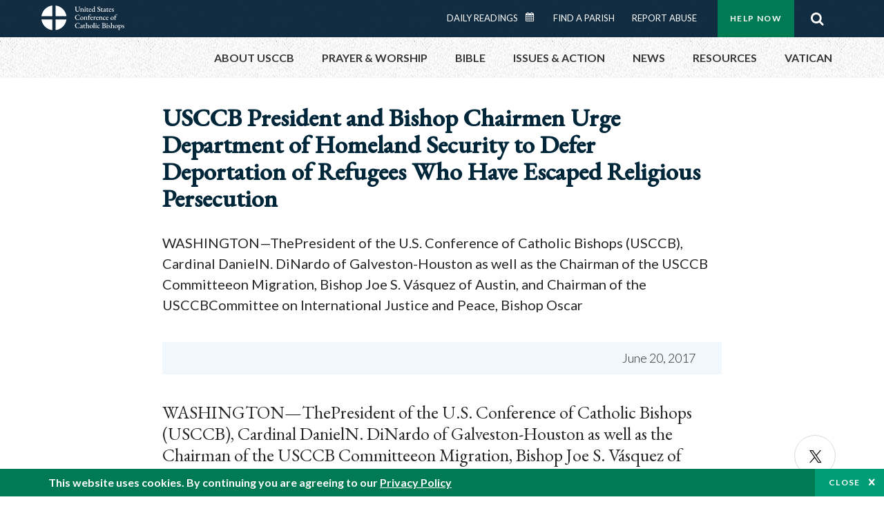

--- FILE ---
content_type: text/html; charset=UTF-8
request_url: https://www.usccb.org/news/2017/usccb-president-and-bishop-chairmen-urge-department-homeland-security-defer-deportation
body_size: 12944
content:
<!DOCTYPE html>
<html lang="en" dir="ltr" prefix="og: https://ogp.me/ns#">
  <head>
<!-- Google Tag Manager -->
<script>(function(w,d,s,l,i){w[l]=w[l]||[];w[l].push({'gtm.start':
new Date().getTime(),event:'gtm.js'});var f=d.getElementsByTagName(s)[0],
j=d.createElement(s),dl=l!='dataLayer'?'&l='+l:'';j.async=true;j.src=
'https://www.googletagmanager.com/gtm.js?id='+i+dl;f.parentNode.insertBefore(j,f);
})(window,document,'script','dataLayer','GTM-5JHPTP');</script>
<!-- End Google Tag Manager -->  
    <meta charset="utf-8" />
<meta name="description" content="WASHINGTON—ThePresident of the U.S. Conference of Catholic Bishops (USCCB), Cardinal DanielN. DiNardo of Galveston-Houston as well as the Chairman of the U..." />
<link rel="canonical" href="https://www.usccb.org/news/2017/usccb-president-and-bishop-chairmen-urge-department-homeland-security-defer-deportation" />
<meta property="og:site_name" content="USCCB" />
<meta property="og:url" content="https://www.usccb.org/news/2017/usccb-president-and-bishop-chairmen-urge-department-homeland-security-defer-deportation" />
<meta property="og:title" content="USCCB President and Bishop Chairmen Urge Department of Homeland Security to Defer Deportation of Refugees Who Have Escaped Religious Persecution" />
<meta property="og:description" content="WASHINGTON—ThePresident of the U.S. Conference of Catholic Bishops (USCCB), Cardinal DanielN. DiNardo of Galveston-Houston as well as the Chairman of the U..." />
<meta property="og:image" content="https://www.usccb.org/sites/default/files/usccb_logo_text_2025.png" />
<meta property="og:image:type" content="image/png" />
<meta name="twitter:card" content="summary_large_image" />
<meta name="twitter:title" content="USCCB President and Bishop Chairmen Urge Department of Homeland Security to Defer Deportation of Refugees Who Have Escaped Religious Persecution" />
<meta name="twitter:site" content="@usccb" />
<meta name="twitter:description" content="WASHINGTON—ThePresident of the U.S. Conference of Catholic Bishops (USCCB), Cardinal DanielN. DiNardo of Galveston-Houston as well as the Chairman of the USCCB Committeeon Migration, Bishop Joe S. Vásquez of Austin, and Chairman of the USCCBCommittee on International Justice and Peace, Bishop Oscar" />
<meta name="twitter:creator" content="@usccb" />
<meta name="twitter:image:alt" content="USCCB President and Bishop Chairmen Urge Department of Homeland Security to Defer Deportation of Refugees Who Have Escaped Religious Persecution" />
<meta name="twitter:image" content="https://www.usccb.org/sites/default/files/usccb_logo_text_2025.png" />
<meta name="MobileOptimized" content="width" />
<meta name="HandheldFriendly" content="true" />
<meta name="viewport" content="width=device-width, initial-scale=1.0" />
<script type="application/ld+json">{
    "@context": "https://schema.org",
    "@graph": [
        {
            "@type": "NewsArticle",
            "headline": "USCCB President and Bishop Chairmen Urge Department of Homeland Security to Defer Deportation of Refugees Who Have Escaped Religious Persecution",
            "name": "USCCB President and Bishop Chairmen Urge Department of Homeland Security to Defer Deportation of Refugees Who Have Escaped Religious Persecution",
            "description": "WASHINGTON—ThePresident of the U.S. Conference of Catholic Bishops (USCCB), Cardinal DanielN. DiNardo of Galveston-Houston as well as the Chairman of the USCCB Committeeon Migration, Bishop Joe S. Vásquez of Austin, and Chairman of the USCCBCommittee on International Justice and Peace, Bishop Oscar",
            "datePublished": "2017-06-20T16:19:00-0400",
            "isAccessibleForFree": "True",
            "dateModified": "2017-06-20T16:19:00-0400",
            "author": {
                "@type": "Organization",
                "@id": "https://www.usccb.org/",
                "name": "USCCB Public Affairs office",
                "url": "https://www.usccb.org/offices/public-affairs",
                "sameAs": [
                    "https://twitter.com/usccb",
                    "https://www.facebook.com/usccb",
                    "https://www.youtube.com/user/usccb",
                    "https://www.linkedin.com/company/usccb/",
                    "https://www.instagram.com/usccb/"
                ],
                "logo": {
                    "@type": "ImageObject",
                    "url": "https://www.usccb.org/themes/custom/ai/images/usccb-logo-color.svg",
                    "width": "230",
                    "height": "31"
                }
            },
            "publisher": {
                "@type": "Organization",
                "@id": "https://www.usccb.org/offices/public-affairs",
                "name": "USCCB Public Affairs office",
                "url": "https://www.usccb.org/offices/public-affairs",
                "sameAs": [
                    "https://twitter.com/usccb",
                    "https://www.facebook.com/usccb",
                    "https://www.youtube.com/user/usccb",
                    "https://www.linkedin.com/company/usccb/",
                    "https://www.instagram.com/usccb/"
                ]
            }
        }
    ]
}</script>
<meta name="facebook-domain-verification" content="gauokecuz02459bz4a64dlpolbtv4u" />
<link rel="icon" href="/sites/default/files/Ox8RYeG3.ico" type="image/vnd.microsoft.icon" />

    <title>USCCB President and Bishop Chairmen Urge Department of Homeland Security to Defer Deportation of Refugees Who Have Escaped Religious Persecution | USCCB</title>
    <link rel="stylesheet" media="all" href="/sites/default/files/css/css_klNrifhRzMlC6Xr6oME6Hy13MHfgFIEVD9ZGRfADyQw.css?delta=0&amp;language=en&amp;theme=ai&amp;include=eJxtjlEOAiEMRC-EcKRNgYZttlDSgmY9vatm9UN_2pnXTKZAobBE4IuNnakVl4CxZdBwCj9WrOjShpmG6KIIuYpi-CEuMZjtIYJ9dEUzKGinb5KP2zPeRCsw3dHhXJLIRnis2pmgJQz_4BLhaOmgUBT6aiHr7MD-S_xsfUYmWzE7221gfb9zJbxZeE1fJU_GBxT3Yic" />
<link rel="stylesheet" media="all" href="/sites/default/files/css/css_ElInL4j4kpkNNCQPyAbpsA4GnvE9ZhqfOG6W3nvA718.css?delta=1&amp;language=en&amp;theme=ai&amp;include=eJxtjlEOAiEMRC-EcKRNgYZttlDSgmY9vatm9UN_2pnXTKZAobBE4IuNnakVl4CxZdBwCj9WrOjShpmG6KIIuYpi-CEuMZjtIYJ9dEUzKGinb5KP2zPeRCsw3dHhXJLIRnis2pmgJQz_4BLhaOmgUBT6aiHr7MD-S_xsfUYmWzE7221gfb9zJbxZeE1fJU_GBxT3Yic" />

    
                <meta name="msvalidate.01" content="3269934155CEF2C15973D293DE678355" />
    <link as="style" rel="stylesheet preload" media="screen and (min-width: 1025px)" href="https://fonts.googleapis.com/css2?family=EB+Garamond:wght@400;500&display=swap" crossorigin="anonymous">
    <link as="style" rel="stylesheet preload" media="screen and (max-width: 1024px)" href="https://fonts.googleapis.com/css2?family=EB+Garamond:wght@400;500&display=swap" crossorigin="anonymous">
    <link as="style" rel="stylesheet preload" media="screen and (min-width: 1025px)" href="https://fonts.googleapis.com/css2?family=Lato:wght@300;400;500;700&display=swap" crossorigin="anonymous">
    <link as="style" rel="stylesheet preload" media="screen and (max-width: 1024px)" href="https://fonts.googleapis.com/css2?family=Lato:wght@300;400;500;700&display=swap" crossorigin="anonymous">
    <link as="font" rel="preload" href="/themes/custom/ai/fonts/icons.woff2" type="font/woff2" crossorigin="anonymous">
    <link as="font" rel="preload" href="/themes/custom/ai/fonts/icons.woff" type="font/woff" crossorigin="anonymous">
  </head>
  <body class="role-anonymous layout-wide pg-news-article-regular layout-no-sidebars node-without-image path-node page-node-type-article-news">
<!-- Google Tag Manager (noscript) -->
<noscript><iframe src="https://www.googletagmanager.com/ns.html?id=GTM-5JHPTP"
height="0" width="0" style="display:none;visibility:hidden"></iframe></noscript>
<!-- End Google Tag Manager (noscript) -->  
        <a href="#main-content" class="visually-hidden focusable skip-link">
      Skip to main content
    </a>
    
      <div class="dialog-off-canvas-main-canvas" data-off-canvas-main-canvas>
          <div class="layout-container">

  <header id="header" role="banner">
    <div class="container">
        <div class="region region-logo">
    <div id="block-ai-branding" class="block block-system block-system-branding-block">
  
    
            <a href="/" title="United States Conference of Catholic Bishops" rel="home" class="site-logo">
        <img src="/themes/custom/ai/usccb-logo.svg" alt="United States Conference of Catholic Bishops" />
      </a>      
    </div>

  </div>

        <div class="region region-header">
    <div class="wrapper">
      <div class="search-form block block-ai-search-form block-search-block" data-drupal-selector="search-form" id="block-searchblock">
  
    
  <span class="toggler icon-search"></span>
      <form action="/news/2017/usccb-president-and-bishop-chairmen-urge-department-homeland-security-defer-deportation" method="post" id="search-form" accept-charset="UTF-8">
  <div class="js-form-item form-item js-form-type-textfield form-type-textfield js-form-item-search form-item-search form-no-label">
        <input data-drupal-selector="edit-search" type="text" id="edit-search" name="search" value="" size="60" maxlength="128" placeholder="Search" class="form-text" />

        </div>
<input data-drupal-selector="edit-submit" type="submit" id="edit-submit" name="op" value="Go" class="button js-form-submit form-submit btn" />
<input autocomplete="off" data-drupal-selector="form-dou7schh5tnqax18s1o1hq1cr2deb4sfc5emcewd3di" type="hidden" name="form_build_id" value="form-DOu7sChh5tNQAX18s1O1hq1Cr2DEb4sFC5EMCeWd3DI" />
<input data-drupal-selector="edit-search-form" type="hidden" name="form_id" value="search_form" />

</form>

  </div>
<nav role="navigation" aria-labelledby="block-menu-top-buttons-menu" id="block-menu-top-buttons" class="block block-menu navigation menu--top-buttons">
            
  <h2 class="visually-hidden" id="block-menu-top-buttons-menu">Menu: Top Buttons</h2>
  

        
              <ul class="menu">
                                         
            
      <li class="menu-item mobile-off">
        <a href="/help-now" class="btn big" target="_self" container="mobile-off" data-drupal-link-system-path="node/25731">Help Now</a>
              </li>
                                     
            
      <li class="menu-item mobile-on">
        <a href="https://bible.usccb.org/" class="btn big" container="mobile-on">Readings</a>
              </li>
                       
            
      <li class="menu-item">
        <a href="/search" class="icon icon-search no-label" data-drupal-link-system-path="search">Search</a>
              </li>
        </ul>
  


  </nav>
<nav role="navigation" aria-labelledby="block-menu-top-menu" id="block-menu-top" class="block block-menu navigation menu--top">
            
  <h2 class="visually-hidden" id="block-menu-top-menu">Menu: Top</h2>
  

        
              <ul class="menu">
                           
            
      <li class="menu-item">
        <a href="https://bible.usccb.org/" class="no-margin">Daily Readings</a>
              </li>
                       
            
      <li class="menu-item">
        <a href="https://bible.usccb.org/readings/calendar" class="icon-calendar no-name">Daily Readings Calendar</a>
              </li>
                       
            
      <li class="menu-item">
        <a href="/mass-times" data-drupal-link-system-path="mass-times">Find a Parish</a>
              </li>
                       
            
      <li class="menu-item">
        <a href="/committees/protection-children-young-people/how-report-abuse" data-drupal-link-system-path="node/51478">Report Abuse</a>
              </li>
        </ul>
  


  </nav>

    </div>
  </div>

    </div>
  </header>
  <div id="primary_menu" role="banner">
    <div class="container">
        <div class="region region-primary-menu">
    <nav role="navigation" aria-labelledby="block-ai-main-menu-menu" id="block-ai-main-menu" class="block block-menu navigation menu--main">
            
  <h2 class="visually-hidden" id="block-ai-main-menu-menu">Main navigation</h2>
  

        
              <ul class="menu">
                                         
            
      <li class="menu-item mobile-on">
        <a href="https://bible.usccb.org/" container="mobile-on">Daily Readings</a>
              </li>
                       
            
      <li class="menu-item menu-item--expanded">
        <span class="linkoff">About USCCB</span>
                                <ul class="menu">
                           
            
      <li class="menu-item">
        <a href="/about" data-drupal-link-system-path="node/25775">Our Role &amp; Mission</a>
              </li>
                       
            
      <li class="menu-item">
        <a href="/about/strategic-plan">Mission Directive</a>
              </li>
                       
            
      <li class="menu-item">
        <a href="/about/leadership" data-drupal-link-system-path="node/25809">Leadership</a>
              </li>
                       
            
      <li class="menu-item">
        <a href="/about/bishops-and-dioceses" data-drupal-link-system-path="node/25779">Bishops and Dioceses</a>
              </li>
                       
            
      <li class="menu-item">
        <a href="/offices" data-drupal-link-system-path="node/25825">Offices &amp; Committees</a>
              </li>
                       
            
      <li class="menu-item menu-item--collapsed">
        <a href="/committees/communications/usccb-general-assemblies">Plenary Assemblies</a>
              </li>
                       
            
      <li class="menu-item">
        <a href="/about/financial-reporting" data-drupal-link-system-path="node/25782">Financial Reporting</a>
              </li>
                       
            
      <li class="menu-item">
        <a href="/careers" data-drupal-link-system-path="node/25777">Careers</a>
              </li>
                       
            
      <li class="menu-item">
        <a href="/events" data-drupal-link-system-path="events">Events</a>
              </li>
                       
            
      <li class="menu-item">
        <a href="/contact-us" data-drupal-link-system-path="node/25659">Contact</a>
              </li>
        </ul>
  
              </li>
                       
            
      <li class="menu-item menu-item--expanded">
        <span class="linkoff">Prayer &amp; Worship</span>
                                <ul class="menu">
                           
            
      <li class="menu-item">
        <a href="https://bible.usccb.org/readings/calendar">Daily Readings Calendar</a>
              </li>
                       
            
      <li class="menu-item">
        <a href="/catholic-prayers" data-drupal-link-system-path="node/25816">Prayer</a>
              </li>
                       
            
      <li class="menu-item">
        <a href="/mass-times" data-drupal-link-system-path="mass-times">Search Mass Times</a>
              </li>
                       
            
      <li class="menu-item">
        <a href="/prayer-and-worship/the-mass" data-drupal-link-system-path="node/25850">The Mass</a>
              </li>
                       
            
      <li class="menu-item">
        <a href="/prayer-and-worship/sacraments-and-sacramentals" data-drupal-link-system-path="node/25826">Sacraments</a>
              </li>
                       
            
      <li class="menu-item">
        <a href="/prayer-and-worship/liturgy-of-the-hours" data-drupal-link-system-path="node/25818">Liturgy of the Hours</a>
              </li>
                       
            
      <li class="menu-item">
        <a href="/prayer-worship/liturgical-year" data-drupal-link-system-path="node/49484">Liturgical Year &amp; Calendar</a>
              </li>
        </ul>
  
              </li>
                       
            
      <li class="menu-item menu-item--expanded">
        <span class="linkoff">Bible</span>
                                <ul class="menu">
                           
            
      <li class="menu-item">
        <a href="/bible/understanding-the-bible" data-drupal-link-system-path="node/25778">Understanding the Bible</a>
              </li>
                       
            
      <li class="menu-item">
        <a href="https://bible.usccb.org/bible">Books of the Bible</a>
              </li>
                       
            
      <li class="menu-item">
        <a href="/offices/new-american-bible/approved-translations-bible" data-drupal-link-system-path="node/41935">Approved Translations</a>
              </li>
                       
            
      <li class="menu-item">
        <a href="/faq" data-drupal-link-system-path="taxonomy/term/8664">Bible FAQ</a>
              </li>
                       
            
      <li class="menu-item">
        <a href="/offices/new-american-bible/study-materials" data-drupal-link-system-path="node/41917">Study Materials</a>
              </li>
                       
            
      <li class="menu-item">
        <a href="/offices/new-american-bible/liturgy" data-drupal-link-system-path="node/41919">The Bible in Liturgy</a>
              </li>
                       
            
      <li class="menu-item">
        <a href="/offices/new-american-bible/permissions" data-drupal-link-system-path="node/41922">Bible Permissions</a>
              </li>
        </ul>
  
              </li>
                       
            
      <li class="menu-item menu-item--expanded">
        <span class="linkoff">Issues &amp; Action</span>
                                <ul class="menu">
                                         
            
      <li class="menu-item menu-item--expanded opened no-closed">
        <span class="linkoff" container="opened no-closed">Issues</span>
                                <ul class="menu">
                           
            
      <li class="menu-item">
        <a href="/topics" data-drupal-link-system-path="node/25658">Topics</a>
              </li>
        </ul>
  
              </li>
                                     
            
      <li class="menu-item menu-item--expanded opened no-closed">
        <span class="linkoff" container="opened no-closed">Act Now</span>
                                <ul class="menu">
                           
            
      <li class="menu-item">
        <a href="/help-now" data-drupal-link-system-path="node/25731">Help Now</a>
              </li>
                       
            
      <li class="menu-item">
        <a href="/take-action" data-drupal-link-system-path="node/30414">Take Action</a>
              </li>
                       
            
      <li class="menu-item">
        <a href="https://www.votervoice.net/USCCB/home" target="_blank">Contact Public Officials</a>
              </li>
                       
            
      <li class="menu-item">
        <a href="/events" data-drupal-link-system-path="events">Meetings &amp; Events</a>
              </li>
                       
            
      <li class="menu-item">
        <a href="/get-connected" data-drupal-link-system-path="node/25811">Get Connected</a>
              </li>
                       
            
      <li class="menu-item">
        <a href="/issues-and-action/take-action-now/pray" data-drupal-link-system-path="node/25851">Pray</a>
              </li>
        </ul>
  
              </li>
        </ul>
  
              </li>
                                     
            
      <li class="menu-item menu-item--expanded align-right">
        <span class="linkoff" container="align-right">News</span>
                                <ul class="menu">
                           
            
      <li class="menu-item">
        <a href="/newsroom" class="main-menu-link newsroom" data-drupal-link-system-path="newsroom">Newsroom</a>
              </li>
                       
            
      <li class="menu-item">
        <a href="/newsroom?type=9043" class="main-menu-link catholic-news-service" data-drupal-link-query="{&quot;type&quot;:&quot;9043&quot;}" data-drupal-link-system-path="newsroom">Catholic News Service</a>
              </li>
                       
            
      <li class="menu-item">
        <a href="/offices/public-affairs" data-drupal-link-system-path="node/40">Public Affairs</a>
              </li>
                       
            
      <li class="menu-item">
        <a href="/podcasts">Catholic Current Podcasts</a>
              </li>
        </ul>
  
              </li>
                                     
            
      <li class="menu-item menu-item--expanded align-right">
        <span class="linkoff" container="align-right">Resources</span>
                                <ul class="menu">
                           
            
      <li class="menu-item">
        <a href="/resources" data-drupal-link-system-path="node/25748">Resource Library</a>
              </li>
                       
            
      <li class="menu-item">
        <a href="https://www.usccb.org/beliefs-and-teachings/what-we-believe/catechism/catechism-of-the-catholic-church">Catechism of the Catholic Church</a>
              </li>
                       
            
      <li class="menu-item">
        <a href="https://www.usccb.org/committees/jubilee-2025" title="Link to USCCB Jubilee 2025 ">Jubilee 2025</a>
              </li>
                       
            
      <li class="menu-item">
        <a href="/get-connected" data-drupal-link-system-path="node/25811">Get Connected</a>
              </li>
                       
            
      <li class="menu-item">
        <a href="/newsletters" data-drupal-link-system-path="node/50856">Newsletter Signup</a>
              </li>
                       
            
      <li class="menu-item">
        <a href="https://www.catholicnews.com/movie-reviews/" target="_blank">Movie Reviews</a>
              </li>
                       
            
      <li class="menu-item">
        <a href="/events" data-drupal-link-system-path="events">Events Calendar</a>
              </li>
        </ul>
  
              </li>
                                     
            
      <li class="menu-item menu-item--expanded align-right">
        <span container="align-right" title="Link list for Vatican website">Vatican</span>
                                <ul class="menu">
                           
            
      <li class="menu-item">
        <a href="https://www.vatican.va/content/vatican/en.html" title="The Holy See Website">The Holy See</a>
              </li>
                       
            
      <li class="menu-item">
        <a href="https://www.vaticannews.va/" title="News from the Vatican website">Vatican News</a>
              </li>
        </ul>
  
              </li>
        </ul>
  


  </nav>
<div id="block-colorlogo" class="b-color-logo block block-block-content block-block-content5534465a-42df-4b11-82cb-96e7d65a867e">
  
    
      
            <div class="clearfix text-formatted field field--name-body field--type-text-with-summary field--label-hidden field__item"><a href="/"><img alt="United States Conference of Catholic Bishops" src="/themes/custom/ai/images/usccb-logo-color.svg"> </a></div>
      
  </div>
<div class="search-form mobile block block-ai-search-form block-search-block" data-drupal-selector="search-form-2" id="block-searchblock-2">
  
    
      <form action="/news/2017/usccb-president-and-bishop-chairmen-urge-department-homeland-security-defer-deportation" method="post" id="search-form--2" accept-charset="UTF-8">
  <div class="js-form-item form-item js-form-type-textfield form-type-textfield js-form-item-search form-item-search form-no-label">
        <input data-drupal-selector="edit-search" type="text" id="edit-search--2" name="search" value="" size="60" maxlength="128" placeholder="Search" class="form-text" />

        </div>
<input data-drupal-selector="edit-submit" type="submit" id="edit-submit--2" name="op" value="Go" class="button js-form-submit form-submit btn" />
<input autocomplete="off" data-drupal-selector="form-k-anwtpwrxp9an0chzzoiv8nzmhgpd6fp3-deokaxck" type="hidden" name="form_build_id" value="form-K-AnWtpWRXP9AN0ChzzOiV8nzMHgpD6Fp3_dEOkaxCk" />
<input data-drupal-selector="edit-search-form-2" type="hidden" name="form_id" value="search_form" />

</form>

  </div>

  </div>

    </div>
  </div>
  
  
  <main id="page" role="main"  class="margin-top">
    <div id="page-container" class="container">
      <a id="main-content" tabindex="-1"></a>
      <div id="layout-content">
        
          <div class="region region-content">
    <div data-drupal-messages-fallback class="hidden"></div>
<div id="block-ai-content" class="block block-system block-system-main-block">
  
    
      
<article class="node node--type-article-news node--promoted node--view-mode-full node-without-image">

  <div class="wr-block b-2col-text">
	<div class="innerblock">
		<div class="content-body">
			<div class="body">
								<h1><span class="field field--name-title field--type-string field--label-hidden">USCCB President and Bishop Chairmen Urge Department of Homeland Security to Defer Deportation of Refugees Who Have Escaped Religious Persecution</span>
</h1>
								<p>WASHINGTON—ThePresident of the U.S. Conference of Catholic Bishops (USCCB), Cardinal DanielN. DiNardo of Galveston-Houston as well as the Chairman of the USCCB Committeeon Migration, Bishop Joe S. Vásquez of Austin, and Chairman of the USCCBCommittee on International Justice and Peace, Bishop Oscar</p>
				
			</div>
			<div class="footer">
								<div class="author">				
					
				</div>
								<div class="date">
										June 20, 2017	
				</div>								
			</div>								
		</div>
	</div>
</div>

<div class="container-slider">
  <div>
          <div class="wr-block b-text panel--type--text-item panel--view-mode--default">
          <div class="container">
        <div class="row">
          <div class="p-wrap">
            <div class="innerblock">
              <p>WASHINGTON—ThePresident of the U.S. Conference of Catholic Bishops (USCCB), Cardinal DanielN. DiNardo of Galveston-Houston as well as the Chairman of the USCCB Committeeon Migration, Bishop Joe S. Vásquez of Austin, and Chairman of the USCCBCommittee on International Justice and Peace, Bishop Oscar Cantú of Las Cruces, have sent a letter to U.S. Secretary ofHomeland Security, John F. Kelly, urging him to defer deportation of those personsto Iraq, particularly Christians and Chaldean Catholics, who pose no threat toU.S. public safety.</p><p>The letter has been sent to specifically address thepending deportation of dozens of Christian and Chaldean Catholics in Michiganand Tennessee. </p><p>While the bishops recognize that some of the individuals mayhave orders of deportation because they have committed criminal offenses in thepast, they are gravely concerned that they would then be sent back to a countrywhere religious persecution and persecution against ethnic minorities remainsan ongoing threat. The letter states that "the fact that they have asignificant risk in experiencing persecution, and even possible bodily harmbecause of their faith is, from our moral perspective, an important factor tobe weighted in the calculation to deport."&nbsp;</p><p>The full letter to Secretary Kelly can be foundhere:&nbsp;<a id="https://justiceforimmigrants.org/statements/1287/|" href="https://justiceforimmigrants.org/statements/1287/"> https://justiceforimmigrants.org/uncategorized/1287/</a></p><p>----</p><p>Keywords: U.S. Conference of Catholic Bishops, USCCB,Department of Homeland Security (DHS), Secretary John F. Kelly, Cardinal DanielN. DiNardo, Bishop JoeS. Vásquez , Bishop Oscar Cantú, Committee on Migration, Committee onInternational Peace and Justice, Christians, Chaldean Catholics, deportation,legal refuge, refugees, religious persecution, ethnic minorities. </p><p>###</p>MediaContact<a id="mailto:media-relations@usccb.org|" href="#" data-mail-to="zrqvn-eryngvbaf/ng/hfppo/qbg/bet">JudyKeane</a>202-541-3200
            </div>
          </div>
        </div>
      </div>
      </div>


        

        
    <div class="sharethis-inline-share-buttons"></div>

        

            
                 

        <div class="no-print">
                        <div class="views-element-container"><div class="wr-block b-teasers padding-top-m view view-article-news view-id-article_news view-display-id-you_may_also_like js-view-dom-id-6d2f506c145e744b4e1c20332f8fadf03423e5986a2da46b13470e95518dd8f5">
  <div class="container">
    <div class="row">
      <div class="p-wrap">
        <div class="innerblock">
            <h6>Featured Stories</h6>
          
                    
                              
                      <div class="view-content">
              <div>
  
  <ul>

          <li class="teaser">  

<a class="node image node--type-article-news node--promoted node--view-mode-teaser block-5-7" href="/news/2026/what-does-it-mean-be-drum-major-justice-asks-archbishop-coakley" rel="bookmark">
  <div class="content-top">
      <img loading="lazy" src="/sites/default/files/styles/article_news_teaser_tabbed/public/2026-01/Office_Of_Public_Affairs.jpg.jpeg?itok=kuq70DkJ" width="600" height="400" alt="Public Affairs" class="image-style-article-news-teaser-tabbed" />



  </div>
  <div class="content-body">
        <h3><span class="field field--name-title field--type-string field--label-hidden">“What Does It Mean To Be a Drum Major for Justice,” Asks Archbishop Coakley</span>
</h3>
       <p>In a reflection commemorating Dr. Martin Luther King, Jr. Day, Archbishop Coakley focused on a portion of Dr. King’s sermon, &quot;Drum Major Instinct.&quot;</p>



  </div>
</a></li>
          <li class="teaser">  

<a class="node image node--type-article-news node--promoted node--view-mode-teaser block-5-7" href="/news/2026/our-united-prayers-sacrifices-and-efforts-protect-human-life-and-heal-wounds-inflicted" rel="bookmark">
  <div class="content-top">
      <img loading="lazy" src="/sites/default/files/styles/article_news_teaser_tabbed/public/2026-01/Office_Of_Public_Affairs.jpg.jpeg?itok=kuq70DkJ" width="600" height="400" alt="Public Affairs" class="image-style-article-news-teaser-tabbed" />



  </div>
  <div class="content-body">
        <h3><span class="field field--name-title field--type-string field--label-hidden">“Our United Prayers, Sacrifices, and Efforts To Protect Human Life and Heal the Wounds Inflicted by Abortion Remain as Important as Ever,” Says Bishop Thomas</span>
</h3>
       <p>Noting there have been several pro-life victories since Roe v. Wade was overturned in 2022, Bishop Thomas cautioned &quot;Many challenges remain, including pro-abortion ballot...</p>



  </div>
</a></li>
          <li class="teaser">  

<a class="node image node--type-article-news node--promoted node--view-mode-teaser block-5-7" href="/news/2026/media-advisory-national-prayer-vigil-life-january-22" rel="bookmark">
  <div class="content-top">
      <img loading="lazy" src="/sites/default/files/styles/article_news_teaser_tabbed/public/2026-01/Office_Of_Public_Affairs.jpg.jpeg?itok=kuq70DkJ" width="600" height="400" alt="Public Affairs" class="image-style-article-news-teaser-tabbed" />



  </div>
  <div class="content-body">
        <h3><span class="field field--name-title field--type-string field--label-hidden">MEDIA ADVISORY: National Prayer Vigil for Life on January 22</span>
</h3>
       <p>Catholics across the country are encouraged to observe a nationwide prayer vigil from Thursday, January 22 to Friday, January 23, 2026, to pray for an end to abortion and...</p>



  </div>
</a></li>
    
  </ul>

</div>

            </div>
          
                                                          </div>
      </div>
    </div>
  </div>  
</div>
</div>
     
                  </div>
  </div>
  <div class="slider">
            <div class="b-social-language padding-top-m">
      <div class="p-wrap">
        <div class="innerblock">
          <ul>
            <li></li>
          </ul>
        </div>
      </div>
    </div>
    <div class="social b-social">
          
                    
              <ul class="menu nav">
                           
            
      <li class="menu-item">
        <a href="https://twitter.com/usccb" class="icon-twitter side press" target="_blank">Twitter</a>
              </li>
                       
            
      <li class="menu-item">
        <a href="https://www.facebook.com/usccb" class="icon-facebook side press" target="_blank">Facebook</a>
              </li>
                       
            
      <li class="menu-item">
        <a href="https://www.instagram.com/usccb/" class="icon-instagram side press" target="_blank">Instagram</a>
              </li>
                       
            
      <li class="menu-item">
        <a href="https://www.tiktok.com/@usbishops" class="icon-tiktok" target="_blank">Tiktok</a>
              </li>
        </ul>
  


                     
      
    </div>
  </div>  
</div>

</article>

  </div>

  </div>

        
      </div>
      
          </div>
  </main>

</div>
<footer id="footer" role="contentinfo">
    <div class="footer-top">
    <div id="block-footer-top" class="wr-block b-button-container to-center padding-top-xl padding-bottom-m border-bottom block-system block-system-menu-blockfooter-top">
  <div class="container">
    <div class="row">
      <div class="p-wrap">
        <div class="innerblock">
          
                      <h2>Dive into God&#039;s Word</h2>
                    
                      
              <ul class="menu-list">
                    <li class="menu-item">
        <a href="https://bible.usccb.org/" class="btn ocean light-blue transparent">Daily Readings</a>
              </li>
                <li class="menu-item">
        <a href="https://bible.usccb.org/podcasts/audio" class="btn ocean light-blue transparent">Listen to Podcasts</a>
              </li>
                <li class="menu-item">
        <a href="https://bible.usccb.org/podcasts/video" class="btn ocean light-blue transparent">Watch our Videos</a>
              </li>
        </ul>
  


                  </div>
      </div>
    </div>
  </div>
</div>
<div id="block-footer-about-usccb" class="wr-block b-footer-links width-minus padding-top-s block-block-content block-block-contentabce5388-21d1-4692-91ae-f80a92f2f37c">
  <div class="container">
    <div class="row">
      <div class="p-wrap">
        <div class="innerblock">
          <div class="content block-7-5">
            <div class="first">
              
                              <h6>About USCCB</h6>
                               
                              <p>The United States Conference of Catholic Bishops’ (USCCB’s) mission is to encounter the mercy of Christ and to accompany His people with joy.</p>
                          </div>
            <div class="second">
              <a href="/about/index.cfm" class="btn">Learn More</a>
            </div>
          </div>
        </div>
      </div>
    </div>
  </div>
</div>

  </div>

  <div class="footer-center">
    <div class="container">
      <div class="row">
          <div class="footer-center-first col-sm-6 col-lg-3">
    <div class="views-element-container block block-views block-views-blockfooter-topics-block-1 wr-block b-footer-links padding-top-m padding-bottom-s" id="block-views-block-footer-topics-block-1">
	<div class="container">
		<div class="row">
			<div class="p-wrap">
				<div class="innerblock">
				  
				  					<h6>Topics</h6>
				  				  
				  					<div class="js-view-dom-id-c81936d0fd368a011b6e7473d0832c605f4d6cd538ff82ba6145d026186af7e2">
  
  
  

  
  
  

  <ul class="menu-list">
		  <li class="menu-item"><a href="/committees/pro-life-activities/abortion">Abortion</a></li>
		  <li class="menu-item"><a href="/committees/international-justice-and-peace/africa">Africa</a></li>
		  <li class="menu-item"><a href="/committees/african-american-affairs">African American</a></li>
		  <li class="menu-item"><a href="https://www.usccb.org">Annual Report</a></li>
		  <li class="menu-item"><a href="/committees/international-justice-and-peace/asia">Asia</a></li>
		  <li class="menu-item"><a href="/committees/asian-and-pacific-island-affairs">Asian/Pacific Islander</a></li>
		  <li class="menu-item"><a href="/committees/pro-life-activities/assisted-suicide-euthanasia">Assisted Suicide</a></li>
		  <li class="menu-item"><a href="https://bible.usccb.org/bible">Bible</a></li>
		  <li class="menu-item"><a href="/committees/pro-life-activities/bioethics-materials">Bioethics</a></li>
		  <li class="menu-item"><a href="/committees/doctrine">Canon Law</a></li>
		  <li class="menu-item"><a href="/committees/evangelization-catechesis">Catechesis</a></li>
		  <li class="menu-item"><a href="/committees/evangelization-catechesis/leadership-institute-catechetical-sunday-2020">Catechetical Sunday</a></li>
		  <li class="menu-item"><a href="https://www.usccb.org/newsroom?f%5B0%5D=type%3A9043">Catholic News Service</a></li>
	</ul>

    

  
  

        <a href="/topics" class="more">EXPAND ALL TOPICS</a>
  
  
</div>


				  				</div>
			</div>
		</div>
	</div>
</div>

  </div>

          <div class="footer-center-second col-sm-6 col-lg-3">
    <div id="block-footer-prayer-worship" class="wr-block b-footer-links padding-top-m padding-bottom-s block-system block-system-menu-blockfooter-prayer-worship">
  <div class="container">
    <div class="row">
      <div class="p-wrap">
        <div class="innerblock">
          
                      <h6>Prayer &amp; Worship</h6>
                    
                      
              <ul class="menu-list">
                    <li class="menu-item">
        <a href="https://bible.usccb.org/readings/calendar">Daily Readings Calendar</a>
              </li>
                <li class="menu-item">
        <a href="https://bible.usccb.org/bible">Books of the BIble</a>
              </li>
                <li class="menu-item">
        <a href="https://www.usccb.org/mass-times">Search Mass Times</a>
              </li>
                <li class="menu-item">
        <a href="/prayer-and-worship/prayers-and-devotions">Prayer</a>
              </li>
                <li class="menu-item">
        <a href="/prayer-worship/liturgical-year" data-drupal-link-system-path="node/49484">Liturgical Year &amp; Calendar</a>
              </li>
                <li class="menu-item">
        <a href="/prayer-and-worship/sacraments-and-sacramentals" data-drupal-link-system-path="node/25826">Sacraments</a>
              </li>
                <li class="menu-item">
        <a href="/prayer-and-worship/liturgy-of-the-hours" data-drupal-link-system-path="node/25818">Liturgy of the Hours</a>
              </li>
                <li class="menu-item">
        <a href="/prayer-and-worship/the-mass" data-drupal-link-system-path="node/25850">The Mass</a>
              </li>
        </ul>
  


                  </div>
      </div>
    </div>
  </div>
</div>

  </div>

          <div class="footer-center-third col-sm-6 col-lg-3">
    <div id="block-footer-act-now" class="wr-block b-footer-links padding-top-m padding-bottom-s block-system block-system-menu-blockfooter-act-now">
  <div class="container">
    <div class="row">
      <div class="p-wrap">
        <div class="innerblock">
          
                      <h6>Get Involved to Act Now</h6>
                    
                      
              <ul class="menu-list">
                    <li class="menu-item">
        <a href="/take-action" data-drupal-link-system-path="node/30414">Take Action</a>
              </li>
                <li class="menu-item">
        <a href="/help-now" data-drupal-link-system-path="node/25731">Help Now</a>
              </li>
                <li class="menu-item">
        <a href="/events" data-drupal-link-system-path="events">Meetings &amp; Events</a>
              </li>
                <li class="menu-item">
        <a href="/issues-and-action/take-action-now/pray" data-drupal-link-system-path="node/25851">Pray</a>
              </li>
        </ul>
  


                  </div>
      </div>
    </div>
  </div>
</div>

  </div>

          <div class="footer-center-four col-sm-6 col-lg-3">
    <div id="block-footer-quick-links" class="wr-block b-footer-links padding-top-m padding-bottom-s block-system block-system-menu-blockfooter-quick-links">
  <div class="container">
    <div class="row">
      <div class="p-wrap">
        <div class="innerblock">
          
                      <h6>Quick Links</h6>
                    
                      
              <ul class="menu-list">
                    <li class="menu-item">
        <a href="/mass-times" data-drupal-link-system-path="mass-times">Parish/Mass Finder</a>
              </li>
                <li class="menu-item">
        <a href="/resources" data-drupal-link-system-path="node/25748">Resources</a>
              </li>
                <li class="menu-item">
        <a href="/events" data-drupal-link-system-path="events">Calendars</a>
              </li>
                <li class="menu-item">
        <a href="/newsletters" data-drupal-link-system-path="node/50856">Newsletter Signup</a>
              </li>
                <li class="menu-item">
        <a href="/get-connected" data-drupal-link-system-path="node/25811">Social Media</a>
              </li>
        </ul>
  


                  </div>
      </div>
    </div>
  </div>
</div>

  </div>

      </div>
    </div>
  </div>
    <div class="footer-bottom">
    <div id="block-footer-copyrights" class="wr-block b-footer-social padding-top-xxs block-block-content block-block-content0fa4f9a0-12d6-4ead-8916-14bb0b50b99f">
  <div class="container">
    <div class="row">
      <div class="p-wrap">
        <div class="innerblock">
          <div class="content block-9-3">
            <div class="first">
              
                                                          
                              <p>©2026 United States Conference of Catholic Bishops</p>
                          </div>
            <div class="second b-social">
              
              <ul class="nav">
                          
                            
      <li class="nav-item">
        <a href="https://twitter.com/usccb" class="icon-twitter nav-link" target="_blank" rel="nofollow">Twitter</a>
              </li>
                      
                            
      <li class="nav-item">
        <a href="https://www.facebook.com/usccb" class="icon-facebook nav-link" target="_blank" rel="nofollow">Facebook</a>
              </li>
                      
                            
      <li class="nav-item">
        <a href="https://www.youtube.com/user/usccb" class="icon-youtube nav-link" target="_blank" rel="nofollow">Youtube</a>
              </li>
                      
                            
      <li class="nav-item">
        <a href="https://www.linkedin.com/company/usccb/" class="icon-linkedin nav-link" target="_blank" rel="nofollow">Linkedin</a>
              </li>
                      
                            
      <li class="nav-item">
        <a href="https://www.instagram.com/usccb/" class="icon-instagram nav-link" target="_blank" rel="nofollow">Instagram</a>
              </li>
                      
                            
      <li class="nav-item">
        <a href="https://www.tiktok.com/@usbishops" class="icon-tiktok nav-link" target="_blank" rel="nofollow">Tiktok</a>
              </li>
        </ul>
  


            </div>
          </div>
        </div>
      </div>
    </div>
  </div>
</div>
<div id="block-footer-bottom" class="wr-block b-button-container padding-top-s padding-bottom-m block-system block-system-menu-blockfooter-bottom">
  <div class="container">
    <div class="row">
      <div class="p-wrap">
        <div class="innerblock">
          <div class="content block-8-4">
            <div class="first">
          
          
                      
              <ul class="nav">
                    <li class="nav-item">
                  <span class="linkoff">United States Conference of Catholic Bishops is a 501(c)(3) non-profit organization</span>
                      </li>
                <li class="nav-item">
                  <a href="https://www.usccb.org/about/privacy-policy.cfm" class="nav-link" rel="nofollow">Privacy Policy</a>
                      </li>
        </ul>
  


                    </div>
          <div class="second">  <div class="region region-footer-bottom-right">
    <div id="block-made-possible-by" class="wr-block b-funding-from block block-block-content block-block-content7e1350e2-d4f6-4e48-b73e-2b6df0c70ab8">
  
    
      
            <div class="clearfix text-formatted field field--name-body field--type-text-with-summary field--label-hidden field__item"><div class="body">
<div class="first">
<p><a href="/committees/catholic-communication-campaign">Made possible by funding from&nbsp;</a></p>
</div>

<div class="second">
<ul class="block-gallery">
	<li>
	<span data-embed-button="embed_image" data-entity-embed-display="entity_reference:media_thumbnail" data-entity-embed-display-settings="{&quot;link_url&quot;:&quot;internal:\/committees\/catholic-communication-campaign&quot;,&quot;link_url_target&quot;:0,&quot;image_style&quot;:&quot;medium&quot;,&quot;image_link&quot;:&quot;&quot;}" data-entity-type="media" data-entity-uuid="166eaae6-ab79-406f-8cc2-9691ce1a061e" data-langcode="en" class="embedded-entity"><a href="/committees/catholic-communication-campaign">  <img loading="lazy" src="/sites/default/files/styles/medium/public/2020-07/usccb_logo.png?itok=za3peyxE" width="220" height="91" alt="ccc-final" class="image-style-medium">


</a></span>

	</li>
</ul>
</div>
</div>
</div>
      
  </div>

  </div>
</div>
        </div>
      </div>
    </div>
  </div>


</div>
<div id="block-addthis" class="block block-block-content block-block-content2eec901a-f5dc-4aa9-a98b-605817e134ed">
  
    
      
            <div class="clearfix text-formatted field field--name-body field--type-text-with-summary field--label-hidden field__item"><script type="text/javascript" src="//s7.addthis.com/js/300/addthis_widget.js#pubid=ra-5ea07c26c650231c"></script></div>
      
  </div>

  </div>

</footer>

  </div>

    
    <script type="application/json" data-drupal-selector="drupal-settings-json">{"path":{"baseUrl":"\/","pathPrefix":"","currentPath":"node\/29821","currentPathIsAdmin":false,"isFront":false,"currentLanguage":"en"},"pluralDelimiter":"\u0003","suppressDeprecationErrors":true,"ajaxPageState":{"libraries":"[base64]","theme":"ai","theme_token":null},"ajaxTrustedUrl":{"form_action_p_pvdeGsVG5zNF_XLGPTvYSKCf43t8qZYSwcfZl2uzM":true},"eu_cookie_compliance":{"cookie_policy_version":"1.0.0","popup_enabled":true,"popup_agreed_enabled":false,"popup_hide_agreed":false,"popup_clicking_confirmation":false,"popup_scrolling_confirmation":false,"popup_html_info":"\u003Cdiv class=\u0022eu-cookie-compliance-banner eu-cookie-compliance-banner-info eu-cookie-compliance-banner--default\u0022\u003E\n  \u003Cdiv class=\u0022popup-content info eu-cookie-compliance-content\u0022\u003E\n    \u003Cdiv id=\u0022popup-text\u0022 class=\u0022eu-cookie-compliance-message\u0022\u003E\n      \u003Cp\u003EThis website uses cookies. By continuing you are agreeing to our \u003Ca href=\u0022\/about\/privacy-policy.cfm\u0022\u003EPrivacy Policy\u003C\/a\u003E\u003C\/p\u003E\n\n          \u003C\/div\u003E\n\n    \n    \u003Cdiv id=\u0022popup-buttons\u0022 class=\u0022eu-cookie-compliance-buttons\u0022\u003E\n      \u003Cbutton type=\u0022button\u0022 class=\u0022agree-button eu-cookie-compliance-default-button\u0022\u003EClose\u003C\/button\u003E\n          \u003C\/div\u003E\n  \u003C\/div\u003E\n\u003C\/div\u003E","use_mobile_message":false,"mobile_popup_html_info":"\u003Cdiv class=\u0022eu-cookie-compliance-banner eu-cookie-compliance-banner-info eu-cookie-compliance-banner--default\u0022\u003E\n  \u003Cdiv class=\u0022popup-content info eu-cookie-compliance-content\u0022\u003E\n    \u003Cdiv id=\u0022popup-text\u0022 class=\u0022eu-cookie-compliance-message\u0022\u003E\n      \n          \u003C\/div\u003E\n\n    \n    \u003Cdiv id=\u0022popup-buttons\u0022 class=\u0022eu-cookie-compliance-buttons\u0022\u003E\n      \u003Cbutton type=\u0022button\u0022 class=\u0022agree-button eu-cookie-compliance-default-button\u0022\u003EClose\u003C\/button\u003E\n          \u003C\/div\u003E\n  \u003C\/div\u003E\n\u003C\/div\u003E","mobile_breakpoint":768,"popup_html_agreed":false,"popup_use_bare_css":true,"popup_height":"auto","popup_width":"100%","popup_delay":0,"popup_link":"\/node\/22269","popup_link_new_window":true,"popup_position":false,"fixed_top_position":true,"popup_language":"en","store_consent":false,"better_support_for_screen_readers":false,"cookie_name":"","reload_page":false,"domain":"","domain_all_sites":false,"popup_eu_only":false,"popup_eu_only_js":false,"cookie_lifetime":100,"cookie_session":0,"set_cookie_session_zero_on_disagree":0,"disagree_do_not_show_popup":false,"method":"default","automatic_cookies_removal":true,"allowed_cookies":"","withdraw_markup":"\u003Cbutton type=\u0022button\u0022 class=\u0022eu-cookie-withdraw-tab\u0022\u003EPrivacy settings\u003C\/button\u003E\n\u003Cdiv aria-labelledby=\u0022popup-text\u0022 class=\u0022eu-cookie-withdraw-banner\u0022\u003E\n  \u003Cdiv class=\u0022popup-content info eu-cookie-compliance-content\u0022\u003E\n    \u003Cdiv id=\u0022popup-text\u0022 class=\u0022eu-cookie-compliance-message\u0022 role=\u0022document\u0022\u003E\n      \u003Ch2\u003EWe use cookies on this site to enhance your user experience\u003C\/h2\u003E\n\u003Cp\u003EYou have given your consent for us to set cookies.\u003C\/p\u003E\n\n    \u003C\/div\u003E\n    \u003Cdiv id=\u0022popup-buttons\u0022 class=\u0022eu-cookie-compliance-buttons\u0022\u003E\n      \u003Cbutton type=\u0022button\u0022 class=\u0022eu-cookie-withdraw-button \u0022\u003EWithdraw consent\u003C\/button\u003E\n    \u003C\/div\u003E\n  \u003C\/div\u003E\n\u003C\/div\u003E","withdraw_enabled":false,"reload_options":0,"reload_routes_list":"","withdraw_button_on_info_popup":false,"cookie_categories":[],"cookie_categories_details":[],"enable_save_preferences_button":true,"cookie_value_disagreed":"0","cookie_value_agreed_show_thank_you":"1","cookie_value_agreed":"2","containing_element":"body","settings_tab_enabled":false,"olivero_primary_button_classes":"","olivero_secondary_button_classes":"","close_button_action":"close_banner","open_by_default":true,"modules_allow_popup":true,"hide_the_banner":false,"geoip_match":true,"unverified_scripts":["\/"]},"views":{"ajax_path":"\/views\/ajax","ajaxViews":{"views_dom_id:6d2f506c145e744b4e1c20332f8fadf03423e5986a2da46b13470e95518dd8f5":{"view_name":"article_news","view_display_id":"you_may_also_like","view_args":"9042\/29821","view_path":"\/node\/29821","view_base_path":"archive\/newsroom","view_dom_id":"6d2f506c145e744b4e1c20332f8fadf03423e5986a2da46b13470e95518dd8f5","pager_element":0}}},"ai_stat":false,"user":{"uid":0,"permissionsHash":"b8cf8b0aa331d8930fb9148eb4c5210de9746afbc9899a73bc91362a9bbf1b93"}}</script>
<script src="/sites/default/files/js/js_3U0cyLJgVL_zPJdbvHbN0ZIzfATHgl3vba4WhtLCP1E.js?scope=footer&amp;delta=0&amp;language=en&amp;theme=ai&amp;include=eJxtyEkOgzAQRNELmfSRrMIuoEObRh4y3D4R22Tzv_SgsprPsKn1t-mxBqi0DZV90xbSzqzda6xELl4pPxI4YnLfld-V0xRHovzD4PMyWkJnZIGaZC4Y1sND-Wxy9YY7Xh8dNDqU"></script>
<script src="https://platform-api.sharethis.com/js/sharethis.js#property=650dbfba5cec690019fc9175&amp;product=inline-share-buttons&amp;source=platform"></script>
<script src="/sites/default/files/js/js_iynK6QPXs-Kqc703ZNpnBgKDIoUN_GTxiE6gQRT6lo0.js?scope=footer&amp;delta=2&amp;language=en&amp;theme=ai&amp;include=eJxtyEkOgzAQRNELmfSRrMIuoEObRh4y3D4R22Tzv_SgsprPsKn1t-mxBqi0DZV90xbSzqzda6xELl4pPxI4YnLfld-V0xRHovzD4PMyWkJnZIGaZC4Y1sND-Wxy9YY7Xh8dNDqU"></script>

  </body>
</html>
